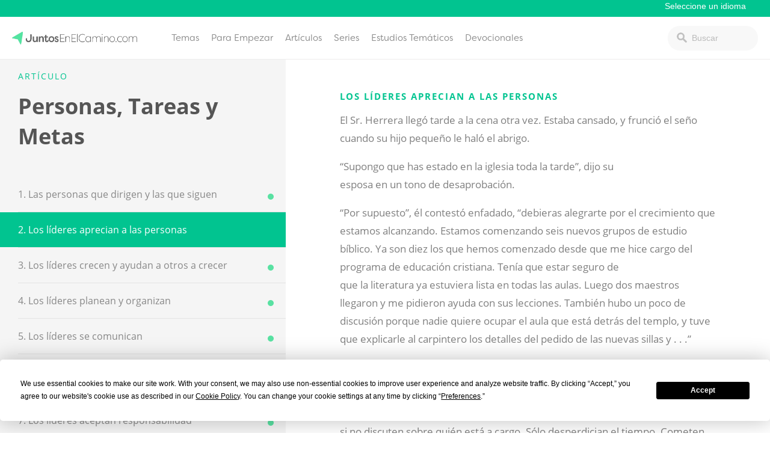

--- FILE ---
content_type: text/html; charset=UTF-8
request_url: https://juntosenelcamino.com/lessons/personas-tareas-y-metas-2-los-lideres-aprecian-a-las-personas/?series=728
body_size: 19746
content:
<!doctype html>
<html lang="es">
<head>
			<!-- Google Tag Manager -->
<script>(function(w,d,s,l,i){w[l]=w[l]||[];w[l].push({'gtm.start':
new Date().getTime(),event:'gtm.js'});var f=d.getElementsByTagName(s)[0],
j=d.createElement(s),dl=l!='dataLayer'?'&l='+l:'';j.async=true;j.src=
'https://www.googletagmanager.com/gtm.js?id='+i+dl;f.parentNode.insertBefore(j,f);
})(window,document,'script','dataLayer','GTM-NM36M6F');</script>
<!-- End Google Tag Manager -->		<link rel="stylesheet" href="https://use.typekit.net/iwz1cuc.css">	<meta charset="UTF-8">
	<meta name="viewport" content="width=device-width, initial-scale=1">
	<link rel="profile" href="https://gmpg.org/xfn/11">

	<script
				type="text/javascript"
				src="https://app.termly.io/resource-blocker/c39e4d2e-b641-4d09-9f5e-1bd6de37597d">
			</script><meta name='robots' content='index, follow, max-image-preview:large, max-snippet:-1, max-video-preview:-1' />
<!-- Hubbub v.1.34.3 https://morehubbub.com/ -->
<meta property="og:locale" content="es_ES" />
<meta property="og:type" content="article" />
<meta property="og:title" content="Los líderes aprecian a las personas" />
<meta property="og:description" content="" />
<meta property="og:url" content="https://juntosenelcamino.com/lessons/personas-tareas-y-metas-2-los-lideres-aprecian-a-las-personas/" />
<meta property="og:site_name" content="JuntosEnElCamino.com" />
<meta property="og:updated_time" content="2020-06-23T19:08:32+00:00" />
<meta property="article:published_time" content="2019-07-08T20:00:32+00:00" />
<meta property="article:modified_time" content="2020-06-23T19:08:32+00:00" />
<meta name="twitter:card" content="summary_large_image" />
<meta name="twitter:title" content="Los líderes aprecian a las personas" />
<meta name="twitter:description" content="" />
<meta class="flipboard-article" content="" />
<!-- Hubbub v.1.34.3 https://morehubbub.com/ -->

	<!-- This site is optimized with the Yoast SEO plugin v21.2 - https://yoast.com/wordpress/plugins/seo/ -->
	<title>Los líderes aprecian a las personas - JuntosEnElCamino.com</title>
	<link rel="canonical" href="https://juntosenelcamino.com/lessons/personas-tareas-y-metas-2-los-lideres-aprecian-a-las-personas/?series=728" />
	<script type="application/ld+json" class="yoast-schema-graph">{"@context":"https://schema.org","@graph":[{"@type":"WebPage","@id":"https://juntosenelcamino.com/lessons/personas-tareas-y-metas-2-los-lideres-aprecian-a-las-personas/","url":"https://juntosenelcamino.com/lessons/personas-tareas-y-metas-2-los-lideres-aprecian-a-las-personas/","name":"Los líderes aprecian a las personas - JuntosEnElCamino.com","isPartOf":{"@id":"https://juntosenelcamino.com/#website"},"datePublished":"2019-07-08T20:00:32+00:00","dateModified":"2020-06-23T19:08:32+00:00","breadcrumb":{"@id":"https://juntosenelcamino.com/lessons/personas-tareas-y-metas-2-los-lideres-aprecian-a-las-personas/#breadcrumb"},"inLanguage":"es","potentialAction":[{"@type":"ReadAction","target":["https://juntosenelcamino.com/lessons/personas-tareas-y-metas-2-los-lideres-aprecian-a-las-personas/"]}]},{"@type":"BreadcrumbList","@id":"https://juntosenelcamino.com/lessons/personas-tareas-y-metas-2-los-lideres-aprecian-a-las-personas/#breadcrumb","itemListElement":[{"@type":"ListItem","position":1,"name":"Home","item":"https://juntosenelcamino.com/"},{"@type":"ListItem","position":2,"name":"Los líderes aprecian a las personas"}]},{"@type":"WebSite","@id":"https://juntosenelcamino.com/#website","url":"https://juntosenelcamino.com/","name":"JuntosEnElCamino.com","description":"Faith is a journey. You don’t have to walk it alone.","potentialAction":[{"@type":"SearchAction","target":{"@type":"EntryPoint","urlTemplate":"https://juntosenelcamino.com/?s={search_term_string}"},"query-input":"required name=search_term_string"}],"inLanguage":"es"}]}</script>
	<!-- / Yoast SEO plugin. -->


<link rel='dns-prefetch' href='//juntosenelcamino.com' />
<link rel="alternate" type="application/rss+xml" title="JuntosEnElCamino.com &raquo; Feed" href="https://juntosenelcamino.com/feed/" />
<link rel="alternate" type="application/rss+xml" title="JuntosEnElCamino.com &raquo; Feed de los comentarios" href="https://juntosenelcamino.com/comments/feed/" />
<script type="text/javascript">
window._wpemojiSettings = {"baseUrl":"https:\/\/s.w.org\/images\/core\/emoji\/14.0.0\/72x72\/","ext":".png","svgUrl":"https:\/\/s.w.org\/images\/core\/emoji\/14.0.0\/svg\/","svgExt":".svg","source":{"concatemoji":"https:\/\/juntosenelcamino.com\/wp-includes\/js\/wp-emoji-release.min.js?ver=6.2.8"}};
/*! This file is auto-generated */
!function(e,a,t){var n,r,o,i=a.createElement("canvas"),p=i.getContext&&i.getContext("2d");function s(e,t){p.clearRect(0,0,i.width,i.height),p.fillText(e,0,0);e=i.toDataURL();return p.clearRect(0,0,i.width,i.height),p.fillText(t,0,0),e===i.toDataURL()}function c(e){var t=a.createElement("script");t.src=e,t.defer=t.type="text/javascript",a.getElementsByTagName("head")[0].appendChild(t)}for(o=Array("flag","emoji"),t.supports={everything:!0,everythingExceptFlag:!0},r=0;r<o.length;r++)t.supports[o[r]]=function(e){if(p&&p.fillText)switch(p.textBaseline="top",p.font="600 32px Arial",e){case"flag":return s("\ud83c\udff3\ufe0f\u200d\u26a7\ufe0f","\ud83c\udff3\ufe0f\u200b\u26a7\ufe0f")?!1:!s("\ud83c\uddfa\ud83c\uddf3","\ud83c\uddfa\u200b\ud83c\uddf3")&&!s("\ud83c\udff4\udb40\udc67\udb40\udc62\udb40\udc65\udb40\udc6e\udb40\udc67\udb40\udc7f","\ud83c\udff4\u200b\udb40\udc67\u200b\udb40\udc62\u200b\udb40\udc65\u200b\udb40\udc6e\u200b\udb40\udc67\u200b\udb40\udc7f");case"emoji":return!s("\ud83e\udef1\ud83c\udffb\u200d\ud83e\udef2\ud83c\udfff","\ud83e\udef1\ud83c\udffb\u200b\ud83e\udef2\ud83c\udfff")}return!1}(o[r]),t.supports.everything=t.supports.everything&&t.supports[o[r]],"flag"!==o[r]&&(t.supports.everythingExceptFlag=t.supports.everythingExceptFlag&&t.supports[o[r]]);t.supports.everythingExceptFlag=t.supports.everythingExceptFlag&&!t.supports.flag,t.DOMReady=!1,t.readyCallback=function(){t.DOMReady=!0},t.supports.everything||(n=function(){t.readyCallback()},a.addEventListener?(a.addEventListener("DOMContentLoaded",n,!1),e.addEventListener("load",n,!1)):(e.attachEvent("onload",n),a.attachEvent("onreadystatechange",function(){"complete"===a.readyState&&t.readyCallback()})),(e=t.source||{}).concatemoji?c(e.concatemoji):e.wpemoji&&e.twemoji&&(c(e.twemoji),c(e.wpemoji)))}(window,document,window._wpemojiSettings);
</script>
<style type="text/css">
img.wp-smiley,
img.emoji {
	display: inline !important;
	border: none !important;
	box-shadow: none !important;
	height: 1em !important;
	width: 1em !important;
	margin: 0 0.07em !important;
	vertical-align: -0.1em !important;
	background: none !important;
	padding: 0 !important;
}
</style>
	<link rel='stylesheet' id='wp-block-library-css' href='https://juntosenelcamino.com/wp-includes/css/dist/block-library/style.min.css?ver=6.2.8' type='text/css' media='all' />
<link rel='stylesheet' id='classic-theme-styles-css' href='https://juntosenelcamino.com/wp-includes/css/classic-themes.min.css?ver=6.2.8' type='text/css' media='all' />
<style id='global-styles-inline-css' type='text/css'>
body{--wp--preset--color--black: #000000;--wp--preset--color--cyan-bluish-gray: #abb8c3;--wp--preset--color--white: #ffffff;--wp--preset--color--pale-pink: #f78da7;--wp--preset--color--vivid-red: #cf2e2e;--wp--preset--color--luminous-vivid-orange: #ff6900;--wp--preset--color--luminous-vivid-amber: #fcb900;--wp--preset--color--light-green-cyan: #7bdcb5;--wp--preset--color--vivid-green-cyan: #00d084;--wp--preset--color--pale-cyan-blue: #8ed1fc;--wp--preset--color--vivid-cyan-blue: #0693e3;--wp--preset--color--vivid-purple: #9b51e0;--wp--preset--gradient--vivid-cyan-blue-to-vivid-purple: linear-gradient(135deg,rgba(6,147,227,1) 0%,rgb(155,81,224) 100%);--wp--preset--gradient--light-green-cyan-to-vivid-green-cyan: linear-gradient(135deg,rgb(122,220,180) 0%,rgb(0,208,130) 100%);--wp--preset--gradient--luminous-vivid-amber-to-luminous-vivid-orange: linear-gradient(135deg,rgba(252,185,0,1) 0%,rgba(255,105,0,1) 100%);--wp--preset--gradient--luminous-vivid-orange-to-vivid-red: linear-gradient(135deg,rgba(255,105,0,1) 0%,rgb(207,46,46) 100%);--wp--preset--gradient--very-light-gray-to-cyan-bluish-gray: linear-gradient(135deg,rgb(238,238,238) 0%,rgb(169,184,195) 100%);--wp--preset--gradient--cool-to-warm-spectrum: linear-gradient(135deg,rgb(74,234,220) 0%,rgb(151,120,209) 20%,rgb(207,42,186) 40%,rgb(238,44,130) 60%,rgb(251,105,98) 80%,rgb(254,248,76) 100%);--wp--preset--gradient--blush-light-purple: linear-gradient(135deg,rgb(255,206,236) 0%,rgb(152,150,240) 100%);--wp--preset--gradient--blush-bordeaux: linear-gradient(135deg,rgb(254,205,165) 0%,rgb(254,45,45) 50%,rgb(107,0,62) 100%);--wp--preset--gradient--luminous-dusk: linear-gradient(135deg,rgb(255,203,112) 0%,rgb(199,81,192) 50%,rgb(65,88,208) 100%);--wp--preset--gradient--pale-ocean: linear-gradient(135deg,rgb(255,245,203) 0%,rgb(182,227,212) 50%,rgb(51,167,181) 100%);--wp--preset--gradient--electric-grass: linear-gradient(135deg,rgb(202,248,128) 0%,rgb(113,206,126) 100%);--wp--preset--gradient--midnight: linear-gradient(135deg,rgb(2,3,129) 0%,rgb(40,116,252) 100%);--wp--preset--duotone--dark-grayscale: url('#wp-duotone-dark-grayscale');--wp--preset--duotone--grayscale: url('#wp-duotone-grayscale');--wp--preset--duotone--purple-yellow: url('#wp-duotone-purple-yellow');--wp--preset--duotone--blue-red: url('#wp-duotone-blue-red');--wp--preset--duotone--midnight: url('#wp-duotone-midnight');--wp--preset--duotone--magenta-yellow: url('#wp-duotone-magenta-yellow');--wp--preset--duotone--purple-green: url('#wp-duotone-purple-green');--wp--preset--duotone--blue-orange: url('#wp-duotone-blue-orange');--wp--preset--font-size--small: 13px;--wp--preset--font-size--medium: 20px;--wp--preset--font-size--large: 36px;--wp--preset--font-size--x-large: 42px;--wp--preset--spacing--20: 0.44rem;--wp--preset--spacing--30: 0.67rem;--wp--preset--spacing--40: 1rem;--wp--preset--spacing--50: 1.5rem;--wp--preset--spacing--60: 2.25rem;--wp--preset--spacing--70: 3.38rem;--wp--preset--spacing--80: 5.06rem;--wp--preset--shadow--natural: 6px 6px 9px rgba(0, 0, 0, 0.2);--wp--preset--shadow--deep: 12px 12px 50px rgba(0, 0, 0, 0.4);--wp--preset--shadow--sharp: 6px 6px 0px rgba(0, 0, 0, 0.2);--wp--preset--shadow--outlined: 6px 6px 0px -3px rgba(255, 255, 255, 1), 6px 6px rgba(0, 0, 0, 1);--wp--preset--shadow--crisp: 6px 6px 0px rgba(0, 0, 0, 1);}:where(.is-layout-flex){gap: 0.5em;}body .is-layout-flow > .alignleft{float: left;margin-inline-start: 0;margin-inline-end: 2em;}body .is-layout-flow > .alignright{float: right;margin-inline-start: 2em;margin-inline-end: 0;}body .is-layout-flow > .aligncenter{margin-left: auto !important;margin-right: auto !important;}body .is-layout-constrained > .alignleft{float: left;margin-inline-start: 0;margin-inline-end: 2em;}body .is-layout-constrained > .alignright{float: right;margin-inline-start: 2em;margin-inline-end: 0;}body .is-layout-constrained > .aligncenter{margin-left: auto !important;margin-right: auto !important;}body .is-layout-constrained > :where(:not(.alignleft):not(.alignright):not(.alignfull)){max-width: var(--wp--style--global--content-size);margin-left: auto !important;margin-right: auto !important;}body .is-layout-constrained > .alignwide{max-width: var(--wp--style--global--wide-size);}body .is-layout-flex{display: flex;}body .is-layout-flex{flex-wrap: wrap;align-items: center;}body .is-layout-flex > *{margin: 0;}:where(.wp-block-columns.is-layout-flex){gap: 2em;}.has-black-color{color: var(--wp--preset--color--black) !important;}.has-cyan-bluish-gray-color{color: var(--wp--preset--color--cyan-bluish-gray) !important;}.has-white-color{color: var(--wp--preset--color--white) !important;}.has-pale-pink-color{color: var(--wp--preset--color--pale-pink) !important;}.has-vivid-red-color{color: var(--wp--preset--color--vivid-red) !important;}.has-luminous-vivid-orange-color{color: var(--wp--preset--color--luminous-vivid-orange) !important;}.has-luminous-vivid-amber-color{color: var(--wp--preset--color--luminous-vivid-amber) !important;}.has-light-green-cyan-color{color: var(--wp--preset--color--light-green-cyan) !important;}.has-vivid-green-cyan-color{color: var(--wp--preset--color--vivid-green-cyan) !important;}.has-pale-cyan-blue-color{color: var(--wp--preset--color--pale-cyan-blue) !important;}.has-vivid-cyan-blue-color{color: var(--wp--preset--color--vivid-cyan-blue) !important;}.has-vivid-purple-color{color: var(--wp--preset--color--vivid-purple) !important;}.has-black-background-color{background-color: var(--wp--preset--color--black) !important;}.has-cyan-bluish-gray-background-color{background-color: var(--wp--preset--color--cyan-bluish-gray) !important;}.has-white-background-color{background-color: var(--wp--preset--color--white) !important;}.has-pale-pink-background-color{background-color: var(--wp--preset--color--pale-pink) !important;}.has-vivid-red-background-color{background-color: var(--wp--preset--color--vivid-red) !important;}.has-luminous-vivid-orange-background-color{background-color: var(--wp--preset--color--luminous-vivid-orange) !important;}.has-luminous-vivid-amber-background-color{background-color: var(--wp--preset--color--luminous-vivid-amber) !important;}.has-light-green-cyan-background-color{background-color: var(--wp--preset--color--light-green-cyan) !important;}.has-vivid-green-cyan-background-color{background-color: var(--wp--preset--color--vivid-green-cyan) !important;}.has-pale-cyan-blue-background-color{background-color: var(--wp--preset--color--pale-cyan-blue) !important;}.has-vivid-cyan-blue-background-color{background-color: var(--wp--preset--color--vivid-cyan-blue) !important;}.has-vivid-purple-background-color{background-color: var(--wp--preset--color--vivid-purple) !important;}.has-black-border-color{border-color: var(--wp--preset--color--black) !important;}.has-cyan-bluish-gray-border-color{border-color: var(--wp--preset--color--cyan-bluish-gray) !important;}.has-white-border-color{border-color: var(--wp--preset--color--white) !important;}.has-pale-pink-border-color{border-color: var(--wp--preset--color--pale-pink) !important;}.has-vivid-red-border-color{border-color: var(--wp--preset--color--vivid-red) !important;}.has-luminous-vivid-orange-border-color{border-color: var(--wp--preset--color--luminous-vivid-orange) !important;}.has-luminous-vivid-amber-border-color{border-color: var(--wp--preset--color--luminous-vivid-amber) !important;}.has-light-green-cyan-border-color{border-color: var(--wp--preset--color--light-green-cyan) !important;}.has-vivid-green-cyan-border-color{border-color: var(--wp--preset--color--vivid-green-cyan) !important;}.has-pale-cyan-blue-border-color{border-color: var(--wp--preset--color--pale-cyan-blue) !important;}.has-vivid-cyan-blue-border-color{border-color: var(--wp--preset--color--vivid-cyan-blue) !important;}.has-vivid-purple-border-color{border-color: var(--wp--preset--color--vivid-purple) !important;}.has-vivid-cyan-blue-to-vivid-purple-gradient-background{background: var(--wp--preset--gradient--vivid-cyan-blue-to-vivid-purple) !important;}.has-light-green-cyan-to-vivid-green-cyan-gradient-background{background: var(--wp--preset--gradient--light-green-cyan-to-vivid-green-cyan) !important;}.has-luminous-vivid-amber-to-luminous-vivid-orange-gradient-background{background: var(--wp--preset--gradient--luminous-vivid-amber-to-luminous-vivid-orange) !important;}.has-luminous-vivid-orange-to-vivid-red-gradient-background{background: var(--wp--preset--gradient--luminous-vivid-orange-to-vivid-red) !important;}.has-very-light-gray-to-cyan-bluish-gray-gradient-background{background: var(--wp--preset--gradient--very-light-gray-to-cyan-bluish-gray) !important;}.has-cool-to-warm-spectrum-gradient-background{background: var(--wp--preset--gradient--cool-to-warm-spectrum) !important;}.has-blush-light-purple-gradient-background{background: var(--wp--preset--gradient--blush-light-purple) !important;}.has-blush-bordeaux-gradient-background{background: var(--wp--preset--gradient--blush-bordeaux) !important;}.has-luminous-dusk-gradient-background{background: var(--wp--preset--gradient--luminous-dusk) !important;}.has-pale-ocean-gradient-background{background: var(--wp--preset--gradient--pale-ocean) !important;}.has-electric-grass-gradient-background{background: var(--wp--preset--gradient--electric-grass) !important;}.has-midnight-gradient-background{background: var(--wp--preset--gradient--midnight) !important;}.has-small-font-size{font-size: var(--wp--preset--font-size--small) !important;}.has-medium-font-size{font-size: var(--wp--preset--font-size--medium) !important;}.has-large-font-size{font-size: var(--wp--preset--font-size--large) !important;}.has-x-large-font-size{font-size: var(--wp--preset--font-size--x-large) !important;}
.wp-block-navigation a:where(:not(.wp-element-button)){color: inherit;}
:where(.wp-block-columns.is-layout-flex){gap: 2em;}
.wp-block-pullquote{font-size: 1.5em;line-height: 1.6;}
</style>
<link rel='stylesheet' id='dpsp-frontend-style-pro-css' href='https://juntosenelcamino.com/wp-content/plugins/social-pug/assets/dist/style-frontend-pro.css?ver=1.34.3' type='text/css' media='all' />
<style id='dpsp-frontend-style-pro-inline-css' type='text/css'>

				@media screen and ( max-width : 720px ) {
					.dpsp-content-wrapper.dpsp-hide-on-mobile,
					.dpsp-share-text.dpsp-hide-on-mobile {
						display: none;
					}
					.dpsp-has-spacing .dpsp-networks-btns-wrapper li {
						margin:0 2% 10px 0;
					}
					.dpsp-network-btn.dpsp-has-label:not(.dpsp-has-count) {
						max-height: 40px;
						padding: 0;
						justify-content: center;
					}
					.dpsp-content-wrapper.dpsp-size-small .dpsp-network-btn.dpsp-has-label:not(.dpsp-has-count){
						max-height: 32px;
					}
					.dpsp-content-wrapper.dpsp-size-large .dpsp-network-btn.dpsp-has-label:not(.dpsp-has-count){
						max-height: 46px;
					}
				}
			
			@media screen and ( max-width : 720px ) {
				aside#dpsp-floating-sidebar.dpsp-hide-on-mobile.opened {
					display: none;
				}
			}
			
</style>
<link rel='stylesheet' id='wp-pagenavi-css' href='https://juntosenelcamino.com/wp-content/plugins/wp-pagenavi/pagenavi-css.css?ver=2.70' type='text/css' media='all' />
<link rel='stylesheet' id='journeyonline-style-css' href='https://juntosenelcamino.com/wp-content/themes/journeyonline/style.css?ver=20190322b' type='text/css' media='all' />
<link rel='stylesheet' id='journeyonline-main-style-css' href='https://juntosenelcamino.com/wp-content/themes/journeyonline/css/main.css?ver=20200915' type='text/css' media='all' />
<link rel='stylesheet' id='journeyonline-additions-style-css' href='https://juntosenelcamino.com/wp-content/themes/journeyonline/css/additions.css?ver=20200915' type='text/css' media='all' />
<link rel='stylesheet' id='dashicons-css' href='https://juntosenelcamino.com/wp-includes/css/dashicons.min.css?ver=6.2.8' type='text/css' media='all' />
<script type='text/javascript' src='https://juntosenelcamino.com/wp-includes/js/jquery/jquery.min.js?ver=3.6.4' id='jquery-core-js'></script>
<script type='text/javascript' src='https://juntosenelcamino.com/wp-includes/js/jquery/jquery-migrate.min.js?ver=3.4.0' id='jquery-migrate-js'></script>
<script type='text/javascript' src='https://juntosenelcamino.com/wp-content/themes/journeyonline/js/site.js?ver=20210219' id='journeyonline-site-js'></script>
<link rel="https://api.w.org/" href="https://juntosenelcamino.com/wp-json/" /><link rel="EditURI" type="application/rsd+xml" title="RSD" href="https://juntosenelcamino.com/xmlrpc.php?rsd" />
<link rel="wlwmanifest" type="application/wlwmanifest+xml" href="https://juntosenelcamino.com/wp-includes/wlwmanifest.xml" />
<meta name="generator" content="WordPress 6.2.8" />
<link rel='shortlink' href='https://juntosenelcamino.com/?p=719' />
<link rel="alternate" type="application/json+oembed" href="https://juntosenelcamino.com/wp-json/oembed/1.0/embed?url=https%3A%2F%2Fjuntosenelcamino.com%2Flessons%2Fpersonas-tareas-y-metas-2-los-lideres-aprecian-a-las-personas%2F" />
<link rel="alternate" type="text/xml+oembed" href="https://juntosenelcamino.com/wp-json/oembed/1.0/embed?url=https%3A%2F%2Fjuntosenelcamino.com%2Flessons%2Fpersonas-tareas-y-metas-2-los-lideres-aprecian-a-las-personas%2F&#038;format=xml" />
<meta name="hubbub-info" description="Hubbub 1.34.3"><meta name="generator" content="Elementor 3.21.4; features: e_optimized_assets_loading, e_optimized_css_loading, additional_custom_breakpoints; settings: css_print_method-external, google_font-enabled, font_display-swap">
<style type="text/css">.recentcomments a{display:inline !important;padding:0 !important;margin:0 !important;}</style>		<style type="text/css">
					.site-title,
			.site-description {
				position: absolute;
				clip: rect(1px, 1px, 1px, 1px);
			}
				</style>
		<link rel="icon" href="https://juntosenelcamino.com/wp-content/uploads/sites/7/2017/10/icon-150x150.png" sizes="32x32" />
<link rel="icon" href="https://juntosenelcamino.com/wp-content/uploads/sites/7/2017/10/icon.png" sizes="192x192" />
<link rel="apple-touch-icon" href="https://juntosenelcamino.com/wp-content/uploads/sites/7/2017/10/icon.png" />
<meta name="msapplication-TileImage" content="https://juntosenelcamino.com/wp-content/uploads/sites/7/2017/10/icon.png" />
<style>.api-hide{display:none!important;}</style>		<style type="text/css" id="wp-custom-css">
			/* Hide social in footer */
.footer-social {
    display: none;
}
/* Hide tabs on articles */
.page-template-page-articles a.tab-link[href="#scripture"], .page-template-page-articles a.tab-link[href="#devotionals"],
.page-template-page-articles a.tab-link[href="#topics"]{display: none;}

.gform_wrapper.gravity-theme .gfield-choice-input {
	width: auto !Important;
}

.form-wrapper label {
	margin-top: 0px !important;
}

.page-id-2163 #main .wrapper {
	max-width: auto;
	width: 100%;
	padding: 0px;
	max-width: none !important;
	display: flex;
}

.page-id-2163 #main .nbc.alignfull, .page-id-30975 #main .nbc .alignfull {
	left: auto;
	width: auto !important;
	max-width: none !important;
}

.page-id-2163 .nbc {
	width: 100% !important;
	border: 1px;
	border-color: black;
	box-sizing: border-box;
}



.page-id-2163 #main .wrap p, .page-id-2163 #main .wrap ul, .page-id-2163 #main .wrap ol {
	   padding: 0px 15%
}


.page-id-2163 #main .nbc.alignfull.nbc-grid {
	display: flex;
	width: 19% !important;
	background: white;
	border: 0px 0px 2px 0px rgba(0, 0, 0, .5);
	flex-direction: column;
	justify-content: flex-start;
	align-items: start;
	padding: 0px;
	padding-top: 27px;
	background: #f7f7f7;
}

.page-id-2163 #main .nbc.alignfull.nbc-grid div {
	width: 100%; 
	display: block;
	padding: 0px;
	margin: 0px;
}


.page-id-2163 #main .nbc.alignfull.nbc-grid div a {
	width: 100%; 
	display: block;
	margin: 0px 0px -10px 0px;
	padding: 30px 20px;
	line-height: 1;
	color: gray;
	border-bottom: 1px solid;
	border-color: #ededed;
	text-decoration: none;
}

.page-id-2163 #main .nbc.alignfull.nbc-grid div a:hover {
	background: #43bc94;
	color: white;
}

.page-id-2163 #main .nbc.alignfull.nbc-grid div a.current_lesson {
	background: #fc502c !important;
	color: white;
}

.page-id-2163 #progress.nbc {
	background:  #43bc94;
	padding: 20px;
	color: white;
	display: none;
}

.page-id-2163 #progress.nbc input {
	margin-right: 8px;
}

.page-id-2163 #progress.nbc .progress-submit {
	border: 0px; 
	background: #318b6d; 
	padding: 10px 20px;
	color: white;
	font-size: 1rem
}

.post_count {
	font-size: .8rem !important;
	color: #959595;
	text-decoration: none;
}

.page-id-2163 .wp-block-spacer {
	height: 20px !important;
}

.page-id-2163 .entry-content {
	width: auto !important;
	margin: 0px !important;
	padding: 0px !important;
	height: auto !important;
}		</style>
			<style type="text/css">
		.gform_wrapper .gform_footer input.button, .gform_wrapper .gform_footer input[type=submit], .gform_wrapper .gform_page_footer input.button, .gform_wrapper .gform_page_footer input[type=submit]  { background: #01c490; }
		a, a:hover{ color: #01c490; }
		a:visited { color: auto; }
		.menu-item a:hover { background: #01c490; }
		input[type="text"].header-search_input:focus {border: 1px solid #01c490;}
		.menu-toggle { background: #01c490; }
		.site-header { border-top: 2px solid #01c490;}
		.current-menu-item > a { color: #01c490; }
		.brand_background { background: #01c490; }
		.video_cta a:hover { background: #01c490; color: white; }
		.footer { border-bottom: 15px solid #01c490; }
		.button { background: #01c490; }
		#play-btn { background: #01c490; }
		progress[value] { color: #01c490; border-radius: 0px;}
		progress[value]::-webkit-progress-bar { color: #01c490; border-radius: 0px;}
		progress::-webkit-progress-value { background-color: #01c490; border-radius: 0px;}
		.related_series-text span { color: #01c490; }
		.call-to-action-boxes .sidebar_cta:first-of-type .button { background: #01c490; }
		.call-to-action-boxes .sidebar_cta .button:hover { background: #01c490; }
		.series-header span { color: #01c490; }
		.single-series .series-navigation-item:first-of-type a, .current-navigation-item a, .series-navigation-item a:hover { background: #01c490; }
		.article-item-text span { color: #01c490; }
		.category-nav a:hover, .category-nav a:hover span { background: #01c490; color: white; }
		.wp-pagenavi a:hover { background: #01c490; color: white; border: 1px solid #01c490; border-left: 0px;  }
		.button-outline:hover { background: #01c490 !important; opacity: 1; border: 1px solid #01c490; color: white !important;}
		.your_series h2, .list_series h1 { color: #01c490; }
		.article-item-text.viewed-article-items:hover { background: #01c490; color: white; }
		.article-item-text.viewed-article-items:hover span, 	.article-item-text.viewed-article-items:hover h2 { background: #01c490; color: white; }
		.service-source a { color: #01c490; }
		#form-submit { background: #01c490; color: white; }
		.form-sidebar h4 { color: #01c490; }
		.form-wrapper .radio input:checked + label::before { background: #01c490; border: 1px solid #01c490;}
		.gform_wrapper ul.gfield_radio li input[type=radio]:checked+label::before {background: #01c490;border: 1px solid #01c490;}
		.series_info h4 { color: #01c490; }
		.home .first_group li:first-of-type a { background: #01c490; color: white; }
		.home .answers_list li a:hover { background: #01c490; color: white; }
		.home_header .header_text h4 { color: #01c490; }
		.featured_topic .featured_article h4 { color: #01c490;  }
		.related_posts ul li a:hover { color: #01c490;  }
		.page-template-page-church h4 { color: #01c490; }
		.posts-navigation .nav-links > div a:hover { background: #01c490; color: white; }
		.series-content .series-content-item > h2 { color: #01c490;	}
		.page-template-page-started .call-to-action-boxes .sidebar_cta.current .button { background: #01c490; color: white; }
		#ess-main-wrapper .ess-social-network-lists .ess-social-networks:hover { background: #01c490 !important; color: white !important; border: 1px solid #01c490 !important; }
		#ess-main-wrapper .ess-social-network-lists .ess-social-networks:hover .ess-icon { background: #01c490 !important; color: white !important; }
		#bw-widget .bw-widget-customizable { background: #01c490 !important; }
		.archive .article-categories > ul > li > a { color: #01c490; }
		.additional_sites {background: #01c490;}
		.home_number {background: #01c490;}
	</style>
	
</head>

<body data-rsssl=1 class="lessons-template-default single single-lessons postid-719 elementor-default elementor-kit-1512">
			<!-- Google Tag Manager (noscript) -->
<noscript><iframe src="https://www.googletagmanager.com/ns.html?id=GTM-NM36M6F"
height="0" width="0" style="display:none;visibility:hidden"></iframe></noscript>
<!-- End Google Tag Manager (noscript) -->	<div id="page" class="site">
	<a class="skip-link screen-reader-text" href="#content">saltar al contenido
</a>

	<header class="additional_sites">
		<div class="wrapper">
                    <a href="#"></a>
                    <!--Additional language sites -->
                    <select id="pick-language">
                        <option value="">Seleccione un idioma</option>
                        <option value="https://journeyonline.org">Inglés</option>
<option value="https://renshengdaan.com">Chino</option>
<option value="https://leparcours.net">Francés</option>
<option value="https://respostasdavida.com">Portugués</option>
                    </select>
		</div>
	</header>
	<header id="masthead" class="site-header">
		<div class="site-header-wrapper">
			<div class="site-branding">
				<a href="https://juntosenelcamino.com/"><img src="https://spanish.journeyonline.org/wp-content/uploads/sites/7/2020/08/spanish-jo-lightbg.png" /></a>					<p class="site-title"><a href="https://juntosenelcamino.com/" rel="home">JuntosEnElCamino.com</a></p>
							</div><!-- .site-branding -->

			<div class="site-header-items" id="site-header-items">
				<button class="menu-toggle" aria-controls="primary-menu" aria-expanded="false">Menú</button>
				<nav id="site-navigation" class="main-navigation">
					<div class="menu-main-menu-container"><ul id="primary-menu" class="menu"><li id="menu-item-19" class="menu-item menu-item-type-post_type menu-item-object-page menu-item-has-children menu-item-19"><a href="https://juntosenelcamino.com/respuestas/">Temas</a>
<ul class="sub-menu">
	<li id="menu-item-921" class="menu-item menu-item-type-taxonomy menu-item-object-life-issue menu-item-921"><a href="https://juntosenelcamino.com/life-issues/ansiedad/">Ansiedad</a></li>
	<li id="menu-item-922" class="menu-item menu-item-type-taxonomy menu-item-object-life-issue menu-item-922"><a href="https://juntosenelcamino.com/life-issues/quebranto/">Quebranto</a></li>
	<li id="menu-item-923" class="menu-item menu-item-type-taxonomy menu-item-object-life-issue menu-item-923"><a href="https://juntosenelcamino.com/life-issues/engano/">Engaño</a></li>
	<li id="menu-item-924" class="menu-item menu-item-type-taxonomy menu-item-object-life-issue menu-item-924"><a href="https://juntosenelcamino.com/life-issues/muerte/">Muerte</a></li>
	<li id="menu-item-925" class="menu-item menu-item-type-taxonomy menu-item-object-life-issue menu-item-925"><a href="https://juntosenelcamino.com/life-issues/depresion/">Depresión</a></li>
	<li id="menu-item-926" class="menu-item menu-item-type-taxonomy menu-item-object-life-issue menu-item-926"><a href="https://juntosenelcamino.com/life-issues/vacio-interior/">Vacío Interior</a></li>
	<li id="menu-item-927" class="menu-item menu-item-type-taxonomy menu-item-object-life-issue menu-item-927"><a href="https://juntosenelcamino.com/life-issues/temor/">Temor</a></li>
	<li id="menu-item-928" class="menu-item menu-item-type-taxonomy menu-item-object-life-issue menu-item-928"><a href="https://juntosenelcamino.com/life-issues/culpa/">Culpa</a></li>
	<li id="menu-item-929" class="menu-item menu-item-type-post_type menu-item-object-page menu-item-929"><a href="https://juntosenelcamino.com/respuestas/">Más Problemas</a></li>
</ul>
</li>
<li id="menu-item-866" class="menu-item menu-item-type-post_type menu-item-object-page menu-item-866"><a href="https://juntosenelcamino.com/para-empezar/">Para Empezar</a></li>
<li id="menu-item-20" class="menu-item menu-item-type-post_type menu-item-object-page menu-item-has-children menu-item-20"><a href="https://juntosenelcamino.com/articulos/">Artículos</a>
<ul class="sub-menu">
	<li id="menu-item-930" class="menu-item menu-item-type-post_type menu-item-object-page menu-item-930"><a href="https://juntosenelcamino.com/articulos/">Más Artículos</a></li>
</ul>
</li>
<li id="menu-item-1818" class="menu-item menu-item-type-custom menu-item-object-custom menu-item-has-children menu-item-1818"><a href="https://juntosenelcamino.com/series-2/">Series</a>
<ul class="sub-menu">
	<li id="menu-item-1822" class="menu-item menu-item-type-custom menu-item-object-custom menu-item-1822"><a href="https://juntosenelcamino.com/category/la-vida-real-en-jesus/">La Vida Real en Jesus</a></li>
	<li id="menu-item-1823" class="menu-item menu-item-type-custom menu-item-object-custom menu-item-1823"><a href="https://juntosenelcamino.com/category/el-sermon-del-monte/">El Sermón del Monte</a></li>
	<li id="menu-item-1819" class="menu-item menu-item-type-custom menu-item-object-custom menu-item-1819"><a href="https://juntosenelcamino.com/category/la-gracia-de-dios-2/">La Gracia de Dios</a></li>
	<li id="menu-item-1820" class="menu-item menu-item-type-custom menu-item-object-custom menu-item-1820"><a href="https://juntosenelcamino.com/category/hechos-de-la-biblia/">Hechos de la Biblia</a></li>
	<li id="menu-item-2434" class="menu-item menu-item-type-custom menu-item-object-custom menu-item-2434"><a href="https://juntosenelcamino.com/series-2/">Ver todas las series</a></li>
</ul>
</li>
<li id="menu-item-26" class="menu-item menu-item-type-post_type_archive menu-item-object-series menu-item-26"><a href="https://juntosenelcamino.com/series/">Estudios Temáticos</a></li>
<li id="menu-item-2092" class="menu-item menu-item-type-custom menu-item-object-custom menu-item-2092"><a href="https://juntosenelcamino.com/devocionales/">Devocionales</a></li>
</ul></div>				</nav><!-- #site-navigation -->

				<div class="site-header-search">
					<form action="/" method="get">
					    <input type="text" name="s" id="search" class="header-search_input" value="" placeholder="Buscar"/>
					    <input type="submit" alt="Search" class="header-search_submit"/>
					</form>
				</div><!-- .site-header-search -->
			</div><!-- .site-header-items -->
		</div><!-- .site-header-wrapper -->
	</header><!-- #masthead -->

	<div id="content" class="site-content">

	<div id="primary" class="content-area">
		<main id="main" class="site-main">
		

		
		<div class="series-wrapper wrapper clearfix">
			<div class="series-navigation">
				<div class="series-header">
																										<span>									Artículo								</span>
								<h1>Personas, Tareas y Metas</h1>
								<p></p>
											</div>

				<div class="series-navigation-list">
														<div class="series-navigation-item ">
										<a href="https://juntosenelcamino.com/lessons/personas-tareas-y-metas-1-las-personas-que-dirigen-y-las-que-siguen/?series=728"
										    class="jo_mup" data-pid="718" >1. Las personas que dirigen y las que siguen </a>
									</div>
																	<div class="series-navigation-item current-navigation-item">
										<a href="https://juntosenelcamino.com/lessons/personas-tareas-y-metas-2-los-lideres-aprecian-a-las-personas/?series=728"
										    class="jo_mup" data-pid="719" >2. Los líderes aprecian a las personas </a>
									</div>
																	<div class="series-navigation-item ">
										<a href="https://juntosenelcamino.com/lessons/personas-tareas-y-metas-3-los-lideres-crecen-y-ayudan-a-otros-a-crecer/?series=728"
										    class="jo_mup" data-pid="720" >3. Los líderes crecen y ayudan a otros a crecer </a>
									</div>
																	<div class="series-navigation-item ">
										<a href="https://juntosenelcamino.com/lessons/personas-tareas-y-metas-4-los-lideres-planean-y-organizan/?series=728"
										    class="jo_mup" data-pid="721" >4. Los líderes planean y organizan </a>
									</div>
																	<div class="series-navigation-item ">
										<a href="https://juntosenelcamino.com/lessons/personas-tareas-y-metas-5-los-lideres-se-comunican/?series=728"
										    class="jo_mup" data-pid="723" >5. Los líderes se comunican </a>
									</div>
																	<div class="series-navigation-item ">
										<a href="https://juntosenelcamino.com/lessons/personas-tareas-y-metas-6-los-lideres-resuelven-problemas-y-toman-decisiones/?series=728"
										    class="jo_mup" data-pid="724" >6. Los líderes resuelven problemas y toman decisiones </a>
									</div>
																	<div class="series-navigation-item ">
										<a href="https://juntosenelcamino.com/lessons/personas-tareas-y-metas-7-los-lideres-aceptan-responsabilidad/?series=728"
										    class="jo_mup" data-pid="725" >7. Los líderes aceptan responsabilidad </a>
									</div>
																	<div class="series-navigation-item ">
										<a href="https://juntosenelcamino.com/lessons/personas-tareas-y-metas-8-los-lideres-procuran-lograr-los-objetivos/?series=728"
										    class="jo_mup" data-pid="726" >8. Los líderes procuran lograr los objetivos </a>
									</div>
																	<div class="series-navigation-item ">
										<a href="https://juntosenelcamino.com/lessons/personas-tareas-y-metas-9-los-lideres-se-motivan-y-motivan-a-otros/?series=728"
										    class="jo_mup" data-pid="727" >9. Los líderes se motivan y motivan a otros </a>
									</div>
												</div>
			</div>

			<div class="series-content">
				<div class="responsive_video">
				  				</div>
				 <div class="series-content-item">
					 <h2>Los líderes aprecian a las personas</h2>
					 <div class="series-content-text">
						 <p>El Sr. Herrera llegó tarde a la cena otra vez. Estaba cansado, y frunció el seño cuando su hijo pequeño le haló el abrigo.</p>
<p>“Supongo que has estado en la iglesia toda la tarde”, dijo su<br />
esposa en un tono de desaprobación.</p>
<p>“Por supuesto”, él contestó enfadado, “debieras alegrarte por el crecimiento que estamos alcanzando. Estamos comenzando seis nuevos grupos de estudio bíblico. Ya son diez los que hemos comenzado desde que me hice cargo del programa de educación cristiana. Tenía que estar seguro de<br />
que la literatura ya estuviera lista en todas las aulas. Luego dos maestros llegaron y me pidieron ayuda con sus lecciones. También hubo un poco de discusión porque nadie quiere ocupar el aula que está detrás del templo, y tuve que explicarle al carpintero los detalles del pedido de las nuevas sillas y . . .”</p>
<p>“¿Por qué no le pides a alguien que te ayude?” le preguntó su esposa.</p>
<p>“Las personas no se interesa lo suficiente por la obra del Señor. Llegan tarde y trastornan todo el horario. Nadie asume ninguna responsabilidad”, declaró él, “o si no discuten sobre quién está a cargo. Sólo desperdician el tiempo. Cometen demasiados errores y yo tengo que hacerlo todo de nuevo.<br />
Tengo que supervisar todo muy de cerca”.</p>
<p>El Sr. Herrera tiene un puesto muy importante en su iglesia. Él cree que es un buen líder, y en cierta manera, lo es. Está dedicado a su trabajo, como podemos ver por su conversación. ¿Qué más aprendemos acerca de él en esta misma conversación? ¿Aprendemos algo acerca de la manera en que<br />
piensa de los demás? ¿Cómo afectará esto su éxito como líder?</p>
<p>En esta lección estudiaremos algunos de los principios de las relaciones humanas y descubriremos que la manera en que consideramos a los demás es importante para el buen liderazgo. Nuestro modelo bíblico es Moisés, a quien Dios dio una de las mayores tareas de liderazgo jamás conocidas.</p>
<h2>Moisés: El líder se relaciona con las personas</h2>
<p>La historia de Moisés es una historia de liderazgo. En toda la literatura no hay relato tan completo y claro en su aplicación a un estudio de cómo Dios se relaciona con los líderes y cómo éstos se relacionan con las personas.</p>
<p>Moisés, como muchos grandes siervos del Señor, comenzó su vida temprana con sentimientos de empatía. Es decir, se interesaba en su pueblo. Se preocupaba por su condición y quería hacer algo para ayudarlos. Su primer esfuerzo fue impulsivo, e indudablemente no buscó la dirección del Señor.<br />
Trató de luchar contra la injusticia por sus propios medios.</p>
<p>Esto lo llevó incluso a matar un hombre (Éxodo 2:11-15). Aun vemos que cuando escapó a esconderse todavía poseía su sentido de justicia, y su deseo de ayudar a las personas se expresó de nuevo cuando hizo huir a unos pastores que acosaban a un grupo de mujeres (2:16-19).</p>
<p>Este acto de bondad ocasionó su asociación con Jetro, con cuya hija él se casó. Un día, mientras pastoreaba los rebaños de su suegro, vio la zarza que ardía de forma extraña y se acercó para examinarla. Su acto fue el de un hombre estable con una mente inquisitiva, sin miedo a enfrentar una situación desconocida.</p>
<p>“¡Moisés, Moisés!” lo llamó Dios de en medio de la zarza.</p>
<p>Moisés respondió: “Heme aquí” con una quieta confianza, y estuvo listo a escuchar. Pero Moisés se cubrió el rostro en temor reverente cuando Dios se anunció.</p>
<p>El Señor dijo: “Bien he visto la aflicción de mi pueblo que está en Egipto, y he oído su clamor a causa de sus exactores; pues he conocido sus angustias, y he descendido para librarlos de mano de los egipcios, y sacarlos de aquella tierra a una tierra buena y ancha. . . te enviaré a Faraón, para que saques de Egipto a mi pueblo”.</p>
<p>Otra vez vemos el modelo del método divino. Él tenía un propósito para su pueblo, por tanto llamó a un líder y le dio una tarea que hacer. Sin embargo, para este tiempo Moisés era menos impulsivo y no estaba tan seguro de sus propias fuerzas. El propósito de Dios era muy grandioso, y la tarea debió haberle parecido casi imposible para que un pastor solitario la cumpliera.</p>
<p>“¿Quién soy yo para que vaya a Faraón, y saque de Egipto a los hijos de Israel?” preguntó Moisés, “Si ellos me preguntaren: ¿Cuál es su nombre?, ¿qué les responderé?”</p>
<p>Moisés sabía que el líder debe comportarse con autoridad. Dios le dio esa autoridad en la forma de señales y maravillas que podría realizar en el nombre del Señor. Dios prometió estar con Moisés y ayudarle con la tarea. No hizo ninguna promesa de honra personal ni recompensa para Moisés, pero le prometió ayudarle a cumplir el propósito más grandioso de la tierra. Con todo, Moisés seguía dudando.</p>
<p>“¡Ay, Señor! nunca he sido hombre de fácil palabra. . . soy tardo en el habla y torpe de lengua”, le declaró, “envía, te ruego, por medio del que debes enviar”.</p>
<p>Aquí el Señor se enojó contra Moisés. Es bueno ser humilde, pero la humildad debe equilibrarse con la fe en Dios y la confianza de que Él cumplirá sus promesas. Dios le dijo a Moisés que Aarón hablaría por él y que los dos debían reunir a los ancianos de Israel y explicarles el plan de Dios. De esta<br />
manera cada uno de los que ocupaban un puesto de liderazgo entendería y aceptaría su propia responsabilidad cuando Dios le diera instrucciones a Moisés. Ahora Moisés se entregó totalmente a la voluntad de Dios, y la Biblia nos dice varias veces que él y Aarón hicieron “como Jehová les mandó”.</p>
<h2>“¿Qué haré con este pueblo?”</h2>
<p>Al seguir los mandamientos y la dirección del Señor, Moisés pudo organizar a los ancianos y preparar al pueblo para el momento de su éxodo de la esclavitud de Egipto. Dios obró en el corazón de Faraón y envió plagas sobre la tierra. Por fin se oyó la orden: “Salid . . . Tomad también vuestras ovejas y vuestras vacas . . . e idos” (Éxodo 12:32).</p>
<p>¿Puede usted imaginarse a 600.000 hombres, además de las mujeres y los niños, sus rebaños y su ganado, en la oscuridad comenzando a abandonar sus casas y apresurándose hacia el campo abierto (Éxodo 12:37)? Si usted alguna vez ha tenido que organizar una conferencia o retiro, o incluso una tarde de visitación para evangelizar, entonces sabe qué gran tarea fue para Moisés y sus líderes ayudantes organizar ese éxodo.</p>
<p>En el primer entusiasmo del escape, según el relato bíblico, todos hicieron exactamente lo que el Señor le había mandado a Moisés. Es un principio de comportamiento humano que cuando una actividad es nueva y emocionante las personas obedecen a su líder sin hacer preguntas. Pero pronto el<br />
entusiasmo muere y se presentan los problemas. Entonces las personas podrían cuestionar y murmurar, y hasta volverse contra el líder y culparlo. Esto es lo que sucedió con Moisés.</p>
<p>Finalmente, cuando el pueblo se quejó porque no había agua, Moisés clamó al Señor diciendo: “¿Qué haré con este pueblo?”</p>
<p>Esta vez, como antes, Dios contestó con un milagro de provisión para su pueblo. Pero en este caso el relato bíblico nos da otra indicación del sistema de Dios para trabajar con la gente.</p>
<p>Moisés golpeó la roca “en presencia de los ancianos de Israel” y el agua brotó para que todos bebieran (Éxodo 17:6). Los ancianos fueron testigos. Tuvieron la oportunidad de la experiencia de ministerio de Moisés. Ellos habrán aprendido de él y obtuvieron nueva fe e inspiración para aplicarlo a su propio servicio entre el pueblo. Con frecuencia en los relatos bíblicos encontramos este modelo de líderes que comparten sus experiencias de ministerio. El Señor Jesucristo y el apóstol Pablo son ejemplos en el Nuevo Testamento.</p>
<p>En el siguiente suceso que se registra vemos otra vez una ilustración de las relaciones entre los líderes y los seguidores. Moisés instruyó a Josué, y Josué seleccionó a hombres para que pelearan contra los enemigos que atacaron a los israelitas. Durante la batalla Moisés levantaba las manos al Señor. Cuando se cansaba las bajaba, y el enemigo comenzaba a ganar la batalla. Por tanto, dos de los hombres (uno a cada lado de Moisés mientras él permanecía sentado en una piedra) le sostuvieron las manos en alto. Ganaron la batalla, y el Señor le dijo a Moisés: “Escribe esto para memoria en un libro” (Éxodo 17:14). Es muy importante que todo líder también recuerde la importancia de los líderes intermedios que salen a la batalla y<br />
los seguidores que en silencio se paran de cerca y les sostienen las manos en alto.</p>
<p>Como todos los buenos líderes, Moisés estaba intensamente interesado en lograr metas. Era dedicado y diligente en su trabajo, y puesto que su éxito hacía necesaria la colaboración de las personas, se decepcionaba dolorosamente cuando no eran tan dedicadas como él. Amaba tanto al pueblo que estaba dispuesto a dar su vida por ellos, pero tuvo que aprender que el liderazgo exige de otro tipo de amor. El amor del liderazgo es el que confía en los demás, aun cuando parezcan débiles, el que comparte la visión y contribuye para el logro de la meta. Moisés aprendió esta verdad de su suegro, Jetro.</p>
<p>Cuando Jetro visitó a Moisés, los dos hablaron de las maravillas que Dios había hecho y de las experiencias del viaje. Probablemente Moisés expresó algo de su desaliento porque el pueblo murmuraba y le faltaba tanto a él como a Dios. Quizá le repitió a Jetro lo que le había dicho al Señor: “¿Qué haré con este pueblo?”</p>
<p>Jetro observó a Moisés en sus relaciones diarias con el pueblo. Vio la dedicación, el interés y las largas horas de arduo trabajo cuando Moisés se entregaba completamente al servicio del Señor. Todo el día, las personas acudían a Moisés. Él era juez, consejero, ministro y ayudador de todas ellas.</p>
<p>Jetro le dijo: “El trabajo es demasiado pesado para ti, no podrás hacerlo tú solo. Oye ahora mi voz; yo te aconsejaré”.</p>
<p>Lea otra vez los relatos de Éxodo 18:13-26. Encontrará en el consejo de Jetro las siguientes maneras de trabajar con las personas:</p>
<p>1. Enséñeles las reglas y regulaciones o normas.<br />
2. Muéstreles cómo hacer cada tarea.<br />
3. Asígneles tareas específicas que hacer.<br />
4. Nombre a líderes intermedios y organice el trabajo con ellos.</p>
<p>Esta fue la respuesta de Jetro a la pregunta de Moisés. Jetro declaró que si Moisés hacía esto habría dos resultados. Primero, Moisés podría soportar la tensión del trabajo. Segundo, las personas quedarían satisfechas. Recuerde estas dos declaraciones. Más adelante veremos que éstas representan<br />
los resultados ideales del liderazgo de éxito: ¡lograr el objetivo y suplir las necesidades de los obreros al mismo tiempo!</p>
<h4>El pueblo de Dios y el pueblo de Moisés</h4>
<p>Una de las ventajas más grandes de Moisés como líder era que él seguía viendo el potencial de hacer el bien en el pueblo de Dios. Sabía que Dios obraría a través de los seres humanos para dar gloria a su nombre y lograr sus propósitos. El comportamiento y las palabras de Moisés mostraban que él tenía la intención de trabajar con y a través del pueblo que Dios le había dado para dirigir. Su amor por Dios y su determinación de trabajar para el propósito de Dios resultaba en amor y lealtad hacia el pueblo.</p>
<p>Leamos otra vez Éxodo 18:15. Cuando Jetro le preguntó a Moisés por qué pasaba tanto tiempo con las personas, ¿cuál fue la respuesta? “Porque el pueblo viene a mí para consultar a Dios”. De modo que vemos que aun cuando el pueblo a veces era rebelde, culpaba injustamente a Moisés y faltaba en poner su confianza en el Señor, todavía tenían en su corazón el deseo de conocer a Dios y servirle. Querían aprender. Cuando estaban en dificultades buscaban consejo y ayuda. Aceptaban el juicio del Señor en sus disputas. Peleaban valientemente contra los enemigos de Israel. A pesar de las debilidades que veía en ellos, Moisés reconocía todos esos puntos fuertes.</p>
<p>Una vez, en debilidad y temor, cuando Moisés estaba ocupado en una experiencia importantísima de toda la historia ―recibir la Palabra de Dios en el Monte Sinaí― el pueblo cayó en el horrendo pecado de idolatría (Ex. 32). Nuestro corazón se duele con Moisés cuando leemos de su regreso al campamento y de su ardiente frustración cuando arrojó al suelo las preciosas tablas de piedra.</p>
<p>Pero en este mismo capítulo (vv. 7-11) leemos la conversación más extraordinaria entre Dios y Moisés:</p>
<p>Dios dijo: “Tu pueblo que sacaste de la tierra de Egipto se ha corrompido . . . déjame que se encienda mi ira en ellos, y los consuma; y de ti yo haré una nación grande”. Pero Moisés contestó: “¿Por qué se encenderá tu furor</p>
<p>contra tu pueblo, que tú sacaste de la tierra de Egipto con gran poder y con mano fuerte? . . . Vuélvete del ardor de tu ira, y arrepiéntete de este mal contra tu pueblo”.</p>
<p>“Entonces Jehová se arrepintió”.</p>
<p>El pueblo había pecado. Eran débiles. Necesitaban más enseñanza y dirección. Pero era el pueblo de Dios, y era el pueblo de Moisés. Dios hizo a Moisés responsable por ellos, y Moisés, confiando en Dios, aceptó la responsabilidad. Se comprometió con Dios y el pueblo, de prepararlos y<br />
desarrollarlos tanto como le fuera posible, con la ayuda del Señor. Después del desastre del becerro de oro él los volvió a organizar en un cuerpo productivo. Inspiró sus mejores talentos y sus dones más generosos, como veremos, en la construcción del tabernáculo. Les enseñó la Palabra de Dios, les asignó tareas y, finalmente, les encargó la perpetuación de la obra que él dejó sin acabar.</p>
<h2>Lo que creen los líderes respecto de las personas</h2>
<p>Hemos considerado el buen consejo que Jetro le dio a Moisés. Expresamos este consejo en términos de cuatro maneras de trabajar con las personas. Podríamos resumirlo diciendo simplemente que Jetro le dijo a Moisés que esperara más de sus seguidores.</p>
<p>Algunos expertos en el campo de los estudios sobre el liderazgo dicen que la forma en que nos comportamos como líderes es un resultado directo de lo que creemos respecto a las personas. Algunos escritores llaman suposiciones a lo que creemos respecto a las personas. Lo que esperamos de las<br />
personas y cómo las tratamos, es decir, nuestro comportamiento de liderazgo, está basado en estas suposiciones. Por ejemplo, podemos suponer que los jóvenes son físicamente más fuertes que los de más edad. Por tanto, si estuviéramos dirigiendo un proyecto de mudanza, les pediríamos a los más jóvenes que tomaran las cargas más pesadas. Esperaríamos que ellos aceptaran estas instrucciones sin quejarse.</p>
<p>Piense en cómo las palabras del predicador pueden mostrar lo que él cree respecto a las personas. Supongamos que él le dice a la congregación: “Deben estar dispuestos a sacrificar algo del tiempo que dedican a sus propios placeres y usarlo para ganar almas”.</p>
<p>¿Qué suposiciones ha hecho este predicador? ¿Se fijó en ellas? Él supone que:</p>
<p>1. Las personas dedica tiempo a los placeres.<br />
2. Son egoístas con su tiempo.<br />
3. No les gusta ganar almas, es un sacrificio.<br />
4. Podrían ganar almas si estuvieran dispuestos.</p>
<p>Este predicador muestra bajas expectativas de las personas, siendo que espera que amen el placer y que no les guste ganar almas. Por otro lado, espera que sepan cómo ganar almas. Cree que si estuvieran dispuestos a hacer el sacrificio, podrían ganar almas.</p>
<p>Pero supongamos que el predicador dice: “Les dará mucho gusto saber que hemos comenzado una clase sobre cómo ganar almas. Ahora pueden aprender más sobre cómo compartir las buenas nuevas con sus vecinos”. Sus suposiciones son más como esto:</p>
<p>1. A las personas le gustaría ganar almas, pero no saben cómo hacerlo. Necesitan preparación.<br />
2. Están dispuestos a pasar tiempo preparándose y en ganar almas.<br />
3. Tienen interés y se preocupan por sus vecinos.</p>
<p>En este caso el predicador muestra altas expectativas de las personas, pero cree que no pueden hacerlo sin alguna ayuda. Él quiere ayudarles a desarrollar su potencial.</p>
<h2>Cómo se desarrolla un estilo de liderazgo</h2>
<p>El estudio más notable de cómo es que las suposiciones respecto de las personas afectan el desarrollo del estilo de liderazgo es el de Douglas McGreggor. Él dice que los comportamientos de muchos líderes están basados en lo que él llama Suposiciones de la teoría X. Estas suposiciones son:<br />
A las personas no les gusta trabajar y lo evitarán si pueden. Las personas desean evadir la responsabilidad. Las personas tienen poco interés en lograr metas amplias (como las de una organización o un ministerio evangélico, que con frecuencia se llaman metas institucionales</p>
<p>El Sr. McGreggor rechaza este conjunto de suposiciones y ofrece otro, que él llama Suposiciones de la teoría Y. Éstas incluyen lo siguiente: El trabajo es algo natural para las personas; no tratan de evadirlo. Las personas estarán dispuestas a trabajar para lograr objetivos a los que están dedicadas. Las institucionales. La mayoría tienen potencial que no han usado. Las personas se comprometerán a trabajar para lograr los objetivos que valoran.</p>
<p>Ahora podremos ver cómo es que las suposiciones respecto a las personas pueden llevar al desarrollo de un estilo de liderazgo. Estilo podría definirse como una combinación de comportamientos, o una tendencia a comportarse de cierta manera. La mayoría de los libros sobre el liderazgo mencionan<br />
varios estilos que los investigadores han observado y descrito. Dos estilos que mencionan la mayoría de los escritores son el estilo autocrático y el estilo democrático.</p>
<p>Los líderes que usan el estilo autocrático están en control casi total del grupo. Ellos toman todas las decisiones importantes. Idean las reglas y hacen que se cumplan. Dan instrucciones detalladas a los que trabajan bajo su autoridad. Supervisan el trabajo de cerca y personalmente.</p>
<p>Los líderes que usan el estilo democrático trabajan dentro del grupo. Dirigen al grupo para idear las reglas. Permiten que el grupo participe significativamente en la toma de decisiones. Piden sugerencias y contribuciones del grupo. Asignan algunas responsabilidades importantes a los que componen el grupo.</p>
<p>Los líderes que aceptan las suposiciones de la Teoría X creen que la mayoría de las personas son pasivas y perezosas o que se resisten a trabajar. Necesitan ser “motivadas” y que se les aplique un control fuerte. Deben ser dirigidas, supervisadas, impulsadas, persuadidas y reprendidas. Los líderes que creen esto podrían creer que es necesario manipular a las personas, hacerles promesas o amenazarlas con castigos para hacer que trabajen para lograr las metas institucionales. Tendrán la tendencia de desarrollar un estilo autocrático de liderazgo.</p>
<p>Los líderes que aceptan las suposiciones de la teoría Y creen que la mayoría ya están motivados para trabajar con el propósito de lograr una meta, y que desean cierta responsabilidad. Estos líderes tratarán de arreglar las condiciones de manera que hagan posible el mejor uso de talentos y habilidades. Darán a las personas oportunidades  personas no sólo aceptan, sino que buscan, responsabilidad. La mayoría (no sólo unos cuantos en altos puestos) pueden ofrecer contribuciones importantes para lograr las metas para tomar decisiones y ofrecer sugerencias. Les ayudarán<br />
a comprender el valor de la meta, y a comprometerse voluntariamente. Si un líder así es competente desarrollará un estilo democrático de liderazgo.</p>
<p>Por supuesto, sabemos que algunas personas tratan de evadir el trabajo. Algunas necesitan más dirección y control que otras. Hay situaciones en las que el líder debe ser muy firme con su gente, darle instrucciones detalladas y hacer cumplir las reglas que son necesarias para lograr ciertos propósitos. Los buenos líderes aprenden a ser flexibles y a usar los métodos que sean apropiados con diferentes personas en diferentes situaciones.<br />
Estudiaremos más acerca de esto en lecciones posteriores.</p>
<p>El punto principal que se debe recordar ahora es que el estilo de liderazgo que usted desarrolle y el grado de éxito que tendrá como líder dependen en gran parte de sus suposiciones respecto a las personas. Para el líder cristiano, es interesante e importante ver que las suposiciones de la Teoría Y de<br />
McGreggor describen a los creyentes dedicados y practicantes. O sea que los creyentes ya se han comprometido a una meta a la que atribuyen gran valor. Como los que acudían a Moisés para consultar a Dios, la mayoría de los creyentes buscan la voluntad de Dios. Quieren tener parte en la obra del cuerpo de Cristo. Tienen dones, talentos y potencial que el Señor les ha dado. Tienden a sentir honra y placer cuando contribuyen algo a la obra del Señor. Por lo tanto, en la mayoría de los casos necesitan a un líder que vea en ellos estas cualidades y que trate de preparar las condiciones favorables para su desarrollo. Esto fue lo que hizo Moisés cuando congregó al pueblo y los inspiró para construir el tabernáculo de acuerdo con el plan de Dios.</p>
<p>La mayoría de los eruditos que escriben sobre el liderazgo dicen que las personas están dispuestas a trabajar mejor cuando creen que están aprovechando más sus habilidades. Dan más de sí mismas cuando se les pide que hagan algo que parece valer la pena, y les gusta recibir reconocimiento por lo que hacen.</p>
<p>Ciertamente la experiencia de Moisés en la construcción del tabernáculo muestra que estos principios son ciertos en la obra del Señor. Usted hasta podrá ver que Moisés daba reconocimiento especial a las personas. Él dio a Dios el crédito por las habilidades del pueblo, pero al mismo tiempo, mencionó en público los nombres de aquellos, hechos a la imagen de Dios, y mediante los cuales Él envió el conocimiento y la habilidad (Éxodo 35:30-35).</p>
<p>¿Acaso no creemos que el Señor que creó la maravillosa belleza del universo pudo haber enviado desde el cielo una gloriosa vestimenta sacerdotal para Aarón? Pero ese no fue el método de Dios. A Él le agradó decirle a Moisés que organizara y dirigiera el trabajo de los que tenían las habilidades<br />
necesarias, que estaban dispuestos, y cuyo corazón los impulsaba hacia una meta digna.</p>
<p>Cuando suponemos que la mayoría de los creyentes desean hacer la voluntad de Dios y que están dispuestos a trabajar, podemos ver cuál es el deber básico del líder. Es dirigir a las personas para que pongan en acción significativa su compromiso con Cristo y así lograr los propósitos de<br />
Dios. Como hemos visto en esta lección, los principios de liderazgo que nos ayudarán a hacer esto son los que enfatizan la confianza en las personas y el deseo genuino de dirigirlas para el Señor.</p>
<h2>Algunas aplicaciones prácticas</h2>
<p>Cuando trabajamos como líderes con grupos cristianos tenemos el gozo de ver la fuerza combinada, la capacidad y el poder espiritual de todas las personas operando juntas. Los líderes que no han aprendido a aprovechar al máximo esta maravillosa situación se crean problemas, y no logran sus<br />
objetivos cristianos.</p>
<p>Ahora que hemos repasado las experiencias de Moisés, podemos volver a la historia del Sr. Herrera y ver su defecto más grande como líder. Podemos ver que su baja expectativa de las personas resulta en su fracaso para dirigirlas de una manera productiva. Él ve todas las debilidades de ellas, pero no sus puntos fuertes. No las considera como su pueblo ni como el pueblo de Dios, como aprendimos de Moisés. Por tanto, él no puede desarrollar su potencial como personas ni como grupo. La diferencia entre lo que ellas hacen y lo que podrían hacer es una pérdida para la obra del Señor. Ciertamente esto llama la atención a la importancia del liderazgo cristiano.</p>
<p>Hay cuatro principios de relaciones humanas en el liderazgo que ayudarían al Sr. Herrera con sus problemas.</p>
<p>1. Comunicar a las personas lo que uno siente respecto a la situación. A veces los líderes se quejan con otros fuera del grupo pero no le dicen al grupo que hay problemas. El Sr. Herrera podría decirle a su gente: “Estamos muy contentos por el crecimiento que Dios nos ha dado. Eso quiere decir<br />
que todos debemos trabajar más arduamente y organizarnos mejor. En verdad necesito su ayuda y su cooperación. Podemos hacer grandes cosas juntos, según Dios nos dirija”.</p>
<p>2. Dar a las personas oportunidades para hablar de las cosas, y ayudarse mutuamente. El Sr. Herrera podría pedir a algunos de los maestros más experimentados que ayudaran a los nuevos.</p>
<p>3. Dar a las personas oportunidades para dar sugerencias y ser creativas. El Sr. Herrera podría pedir a los obreros ideas para hacer más atractiva el aula de atrás. Podría asignar a un grupo pequeño que trabaje en esto y darles total responsabilidad.</p>
<p>4. Reconocer los logros y las habilidades de las personas y expresar aprecio sincero. El Sr. Herrera podría expresar su aprecio a los maestros que muestran interés en aprender más, por ejemplo, y a los interesados en la condición de un aula.</p>
					 </div>


																																																																																																																																											<a href="https://juntosenelcamino.com/lessons/personas-tareas-y-metas-3-los-lideres-crecen-y-ayudan-a-otros-a-crecer//?series=728" class="button button-round button-small-text" style="margin: 0px 0px 40px 0px; width: 100%;">Siguiente lección</a>
																																																																																																																																																																																																																																								 
					 
					 					 
					 <div class="related_articles">
						 
						 						
					 </div>

				 </div>
			</div>
		</div>


				
		
<div class="cta-boxes-wrapper">
	<div class="wrapper clearfix">
		<div class="call-to-action-boxes">

										<div class="sidebar_cta">
							<h3>Tomé una decisión</h3>
							<a class="button button-round block" href="/tome-una-decision/">Sí, hice la oración</a>
							<p>Jesús te ofrece perdonarte y darte una nueva vida. Cuéntanos de tu decisión.</p>
						</div>
										<div class="sidebar_cta">
							<h3>Tengo una pregunta</h3>
							<a class="button button-round block" href="/tengo-una-pregunta/">Enviar pregunta</a>
							<p>Las preguntas son buenas. Nos ayudan a saber lo que piensas o lo que te preocupa, para conectarnos contigo.</p>
						</div>
										<div class="sidebar_cta">
							<h3>Necesito oración</h3>
							<a class="button button-round block" href="/necesito-oracion/">Por favor oren por mí</a>
							<p>Si quieres que alguien ore por ti, haz clic en el botón y enseguida nos comunicaremos contigo</p>
						</div>
					</div>
</div>

		</main><!-- #main -->
	</div><!-- #primary -->


	</div><!-- #content -->

	<footer id="colophon" class="footer">

		<div class="wrapper clearfix">
			<div class="footer-about">
				<a href="https://juntosenelcamino.com/"><img src="https://spanish.journeyonline.org/wp-content/uploads/sites/7/2020/08/spanish-jo-darkbg.png" /></a>				<p>¡Bienvenido! La vida es un camino que podemos transitar juntos. Puedes descubrir una nueva senda que te conduce a la vida. Estamos para ayudarte a encontrar maneras de hallar el sentido a las dificultades de la vida, descubrir nuevas perspectivas desde la Palabra de Dios, la Biblia, y conectarte con otros que están transitando juntos el camino de la vida. 
</br>
<a href="https://juntosenelcamino.com/politica-de-privacidad-de-network211/">Política de privacidad </a>
<a href="https://juntosenelcamino.com/condiciones-de-uso-del-sitio-web-network211/">Condiciones de uso del sitio web</a></p>
			</div>


			<div class="footer-categories">
				<p>Categorías</p>
									<ul>
					
						<li><a href="https://juntosenelcamino.com/life-issues/enfermedad/">Enfermedad</a></li>

					
						<li><a href="https://juntosenelcamino.com/life-issues/verguenza/">Vergüenza</a></li>

					
						<li><a href="https://juntosenelcamino.com/life-issues/quebranto/">Quebranto</a></li>

					
						<li><a href="https://juntosenelcamino.com/life-issues/depresion/">Depresión</a></li>

					
						<li><a href="https://juntosenelcamino.com/life-issues/muerte/">Muerte</a></li>

					
						<li><a href="https://juntosenelcamino.com/life-issues/amor-condicional/">Amor Condicional</a></li>

					
						<li><a href="https://juntosenelcamino.com/life-issues/engano/">Engaño</a></li>

					
						<li><a href="https://juntosenelcamino.com/life-issues/ansiedad/">Ansiedad</a></li>

					
						<li><a href="https://juntosenelcamino.com/life-issues/culpa/">Culpa</a></li>

					
						<li><a href="https://juntosenelcamino.com/life-issues/intrascendencia/">Intrascendencia</a></li>

					
						<li><a href="https://juntosenelcamino.com/life-issues/vacio-interior/">Vacío Interior</a></li>

					
						<li><a href="https://juntosenelcamino.com/life-issues/temor/">Temor</a></li>

					
						<li><a href="https://juntosenelcamino.com/life-issues/desesperanza/">Desesperanza</a></li>

										</ul>
							</div>


			<div class="footer-pages">
				<p>Páginas</p>
											<ul>
						
							<li><a href="https://juntosenelcamino.com/">Inicio</a></li>

						
							<li><a href="https://juntosenelcamino.com/respuestas/">Respuestas</a></li>

						
							<li><a href="https://juntosenelcamino.com/articulos/">Artículos</a></li>

						
							<li><a href="https://juntosenelcamino.com/series/">Estudios Temáticos</a></li>

						
							<li><a href="https://juntosenelcamino.com/encuentraunaiglesia/">Encuentra una Iglesia</a></li>

												</ul>
								</div>




			<div class="footer-social">
				<p>Síguenos</p>
				<ul class="social-links">
					
					
					
									</ul>
			</div>
		</div>
	</footer><!-- #colophon -->
</div><!-- #page -->

<div id="mv-grow-data" data-settings='{&quot;floatingSidebar&quot;:{&quot;stopSelector&quot;:false},&quot;general&quot;:{&quot;contentSelector&quot;:false,&quot;show_count&quot;:{&quot;content&quot;:false,&quot;sidebar&quot;:false},&quot;isTrellis&quot;:false,&quot;license_last4&quot;:&quot;&quot;},&quot;post&quot;:null,&quot;shareCounts&quot;:{&quot;facebook&quot;:0,&quot;pinterest&quot;:0,&quot;reddit&quot;:0,&quot;twitter&quot;:0},&quot;shouldRun&quot;:true,&quot;buttonSVG&quot;:{&quot;share&quot;:{&quot;height&quot;:32,&quot;width&quot;:26,&quot;paths&quot;:[&quot;M20.8 20.8q1.984 0 3.392 1.376t1.408 3.424q0 1.984-1.408 3.392t-3.392 1.408-3.392-1.408-1.408-3.392q0-0.192 0.032-0.448t0.032-0.384l-8.32-4.992q-1.344 1.024-2.944 1.024-1.984 0-3.392-1.408t-1.408-3.392 1.408-3.392 3.392-1.408q1.728 0 2.944 0.96l8.32-4.992q0-0.128-0.032-0.384t-0.032-0.384q0-1.984 1.408-3.392t3.392-1.408 3.392 1.376 1.408 3.424q0 1.984-1.408 3.392t-3.392 1.408q-1.664 0-2.88-1.024l-8.384 4.992q0.064 0.256 0.064 0.832 0 0.512-0.064 0.768l8.384 4.992q1.152-0.96 2.88-0.96z&quot;]},&quot;facebook&quot;:{&quot;height&quot;:32,&quot;width&quot;:18,&quot;paths&quot;:[&quot;M17.12 0.224v4.704h-2.784q-1.536 0-2.080 0.64t-0.544 1.92v3.392h5.248l-0.704 5.28h-4.544v13.568h-5.472v-13.568h-4.544v-5.28h4.544v-3.904q0-3.328 1.856-5.152t4.96-1.824q2.624 0 4.064 0.224z&quot;]},&quot;twitter&quot;:{&quot;height&quot;:30,&quot;width&quot;:32,&quot;paths&quot;:[&quot;M30.3 29.7L18.5 12.4l0 0L29.2 0h-3.6l-8.7 10.1L10 0H0.6l11.1 16.1l0 0L0 29.7h3.6l9.7-11.2L21 29.7H30.3z M8.6 2.7 L25.2 27h-2.8L5.7 2.7H8.6z&quot;]},&quot;pinterest&quot;:{&quot;height&quot;:32,&quot;width&quot;:23,&quot;paths&quot;:[&quot;M0 10.656q0-1.92 0.672-3.616t1.856-2.976 2.72-2.208 3.296-1.408 3.616-0.448q2.816 0 5.248 1.184t3.936 3.456 1.504 5.12q0 1.728-0.32 3.36t-1.088 3.168-1.792 2.656-2.56 1.856-3.392 0.672q-1.216 0-2.4-0.576t-1.728-1.568q-0.16 0.704-0.48 2.016t-0.448 1.696-0.352 1.28-0.48 1.248-0.544 1.12-0.832 1.408-1.12 1.536l-0.224 0.096-0.16-0.192q-0.288-2.816-0.288-3.36 0-1.632 0.384-3.68t1.184-5.152 0.928-3.616q-0.576-1.152-0.576-3.008 0-1.504 0.928-2.784t2.368-1.312q1.088 0 1.696 0.736t0.608 1.824q0 1.184-0.768 3.392t-0.8 3.36q0 1.12 0.8 1.856t1.952 0.736q0.992 0 1.824-0.448t1.408-1.216 0.992-1.696 0.672-1.952 0.352-1.984 0.128-1.792q0-3.072-1.952-4.8t-5.12-1.728q-3.552 0-5.952 2.304t-2.4 5.856q0 0.8 0.224 1.536t0.48 1.152 0.48 0.832 0.224 0.544q0 0.48-0.256 1.28t-0.672 0.8q-0.032 0-0.288-0.032-0.928-0.288-1.632-0.992t-1.088-1.696-0.576-1.92-0.192-1.92z&quot;]}}}'></div>    <script>
        var refTagger = {
                settings: {
                        bibleVersion: "LBLA95",			
                        socialSharing: []
                }
        };
        (function(d, t) {
                var g = d.createElement(t), s = d.getElementsByTagName(t)[0];
                g.src = '//api.reftagger.com/v2/RefTagger.es.js';
                s.parentNode.insertBefore(g, s);
        }(document, "script"));
    </script>
<script type='text/javascript' id='dpsp-frontend-js-pro-js-extra'>
/* <![CDATA[ */
var dpsp_ajax_send_save_this_email = {"ajax_url":"https:\/\/juntosenelcamino.com\/wp-admin\/admin-ajax.php","dpsp_token":"dd4bedcd45"};
/* ]]> */
</script>
<script type='text/javascript' async data-noptimize  data-cfasync="false" src='https://juntosenelcamino.com/wp-content/plugins/social-pug/assets/dist/front-end-free.js?ver=1.34.3' id='dpsp-frontend-js-pro-js'></script>
<script type='text/javascript' src='https://juntosenelcamino.com/wp-content/themes/journeyonline/js/navigation.js?ver=20151213' id='journeyonline-navigation-js'></script>
<script type='text/javascript' src='https://juntosenelcamino.com/wp-content/themes/journeyonline/js/video.js?ver=20151214' id='journeyonline-video-js'></script>
<script type='text/javascript' src='https://juntosenelcamino.com/wp-content/themes/journeyonline/js/audio.js?ver=20151215' id='journeyonline-audio-js'></script>
<script type='text/javascript' src='https://juntosenelcamino.com/wp-content/themes/journeyonline/js/skip-link-focus-fix.js?ver=20151215' id='journeyonline-skip-link-focus-fix-js'></script>
<script type='text/javascript' id='jo_mup-js-extra'>
/* <![CDATA[ */
var jo_mup_obj = {"post_id":"719","additional_ids":[null],"cookie_name":"jo_mup_af634475"};
/* ]]> */
</script>
<script type='text/javascript' src='https://juntosenelcamino.com/wp-content/themes/journeyonline/js/jo-mup.js?ver=1.0.1' id='jo_mup-js'></script>
<!-- Global site tag (gtag.js) - Google Analytics -->

</body>
</html>


--- FILE ---
content_type: text/plain
request_url: https://www.google-analytics.com/j/collect?v=1&_v=j102&a=1972563344&t=pageview&_s=1&dl=https%3A%2F%2Fjuntosenelcamino.com%2Flessons%2Fpersonas-tareas-y-metas-2-los-lideres-aprecian-a-las-personas%2F%3Fseries%3D728&ul=en-us%40posix&dt=Los%20l%C3%ADderes%20aprecian%20a%20las%20personas%20-%20JuntosEnElCamino.com&sr=1280x720&vp=1280x720&_u=YEBAAEABAAAAACAAI~&jid=1516306298&gjid=619832342&cid=566726717.1768825026&tid=UA-369153-68&_gid=486270543.1768825026&_r=1&_slc=1&gtm=45He61e1n81NM36M6Fv832315564za200zd832315564&cd1=&gcd=13l3l3l3l1l1&dma=0&tag_exp=103116026~103200004~104527907~104528500~104684208~104684211~105391253~115938465~115938468~117041588&z=642299217
body_size: -452
content:
2,cG-9KXK9GJS4V